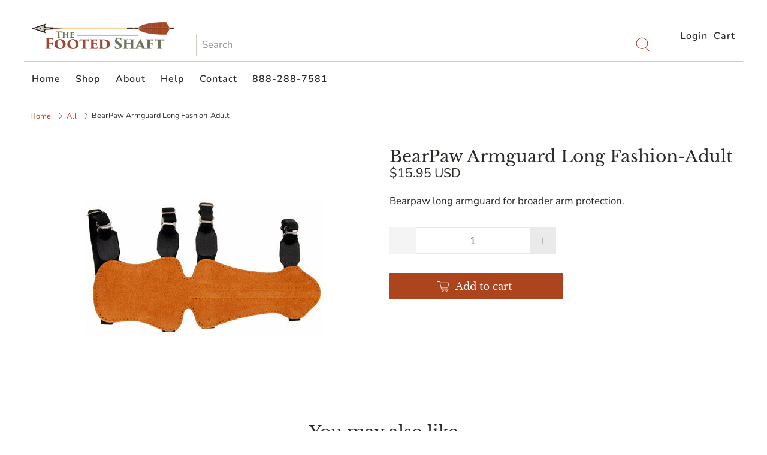

--- FILE ---
content_type: text/javascript; charset=utf-8
request_url: https://footedshaft.com/products/bearpaw-armguard-long-fashion-adult.js
body_size: 676
content:
{"id":7118607253677,"title":"BearPaw Armguard Long Fashion-Adult","handle":"bearpaw-armguard-long-fashion-adult","description":"\u003cp\u003eBearpaw long armguard for broader arm protection.\u003c\/p\u003e","published_at":"2022-02-14T01:22:54-07:00","created_at":"2022-02-14T01:22:54-07:00","vendor":"Bearpaw Products","type":"Gloves \/ Tabs \/ Arm Guards","tags":[],"price":1595,"price_min":1595,"price_max":1595,"available":true,"price_varies":false,"compare_at_price":null,"compare_at_price_min":0,"compare_at_price_max":0,"compare_at_price_varies":false,"variants":[{"id":41339965440173,"title":"Default Title","option1":"Default Title","option2":null,"option3":null,"sku":"32003","requires_shipping":true,"taxable":true,"featured_image":null,"available":true,"name":"BearPaw Armguard Long Fashion-Adult","public_title":null,"options":["Default Title"],"price":1595,"weight":113,"compare_at_price":null,"inventory_management":null,"barcode":"65440173","requires_selling_plan":false,"selling_plan_allocations":[]}],"images":["\/\/cdn.shopify.com\/s\/files\/1\/0597\/0683\/5117\/products\/bearpaw-armguard-long-fashion-adult.jpg?v=1651936328"],"featured_image":"\/\/cdn.shopify.com\/s\/files\/1\/0597\/0683\/5117\/products\/bearpaw-armguard-long-fashion-adult.jpg?v=1651936328","options":[{"name":"Title","position":1,"values":["Default Title"]}],"url":"\/products\/bearpaw-armguard-long-fashion-adult","media":[{"alt":null,"id":23749274566829,"position":1,"preview_image":{"aspect_ratio":1.0,"height":400,"width":400,"src":"https:\/\/cdn.shopify.com\/s\/files\/1\/0597\/0683\/5117\/products\/bearpaw-armguard-long-fashion-adult.jpg?v=1651936328"},"aspect_ratio":1.0,"height":400,"media_type":"image","src":"https:\/\/cdn.shopify.com\/s\/files\/1\/0597\/0683\/5117\/products\/bearpaw-armguard-long-fashion-adult.jpg?v=1651936328","width":400}],"requires_selling_plan":false,"selling_plan_groups":[]}